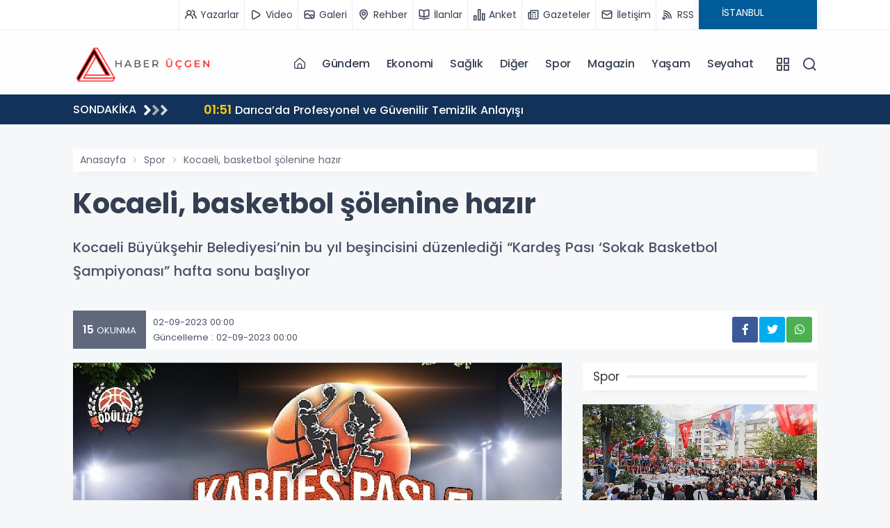

--- FILE ---
content_type: text/html; charset=UTF-8
request_url: https://ucgenhaber.com/kocaeli-basketbol-solenine-hazir/
body_size: 11285
content:
	 
	 


<!DOCTYPE html>
<html lang="tr">
<head>
<meta charset="UTF-8">
<meta name="viewport" content="width=device-width, initial-scale=1.0">
<title>Kocaeli, basketbol şölenine hazır - Haber Üçgen</title>
<meta name="description" content="Kocaeli Büyükşehir Belediyesi’nin bu yıl beşincisini düzenlediği “Kardeş Pası ‘Sokak Basketbol Şampiyonası” hafta sonu başlıyor" />
<meta name="keywords" content="" />
<meta itemprop="name" content="Kocaeli, basketbol şölenine hazır" />    
<link rel="canonical" href="https://ucgenhaber.com/kocaeli-basketbol-solenine-hazir/" />
<link rel="amphtml" href="https://ucgenhaber.com/amp/kocaeli-basketbol-solenine-hazir/" />
<meta property="og:url" content="https://ucgenhaber.com/kocaeli-basketbol-solenine-hazir/" />
<meta itemprop="identifier" name="articleid" content="1995" />
<meta property="og:type" content="article" />
<meta property="og:url" content="https://ucgenhaber.com/kocaeli-basketbol-solenine-hazir/" />
<meta property="og:title" content="Kocaeli, basketbol şölenine hazır" />
<meta property="og:site_name" content="Haber Üçgen" />
<meta property="og:description" content="Kocaeli Büyükşehir Belediyesi’nin bu yıl beşincisini düzenlediği “Kardeş Pası ‘Sokak Basketbol Şampiyonası” hafta sonu başlıyor" />   
<meta property="og:image" content="https://ucgenhaber.com/files/uploads/news/default/kocaeli-basketbol-solenine-hazir-re9MdeQp.jpg" />
<meta property="og:image:width" content="1280" />
<meta property="og:image:height" content="720" />
<meta property="og:image:alt" content="Kocaeli, basketbol şölenine hazır" /> 
<meta name="twitter:card" content="summary_large_image" />
<meta name="twitter:title" content="Kocaeli, basketbol şölenine hazır" />
<meta name="twitter:description" content="Kocaeli Büyükşehir Belediyesi’nin bu yıl beşincisini düzenlediği “Kardeş Pası ‘Sokak Basketbol Şampiyonası” hafta sonu başlıyor" />
<meta name="twitter:image" content="https://ucgenhaber.com/files/uploads/news/default/kocaeli-basketbol-solenine-hazir-re9MdeQp.jpg" /> 
<link rel="preload" as="image" href="https://ucgenhaber.com/files/uploads/news/default/kocaeli-basketbol-solenine-hazir-re9MdeQp.jpg">          
<link rel="image_src" type="image/jpeg" href="https://ucgenhaber.com/files/uploads/news/default/kocaeli-basketbol-solenine-hazir-re9MdeQp.jpg" />
<link rel="thumbnail" type="image/jpeg" href="https://ucgenhaber.com/files/uploads/news/default/kocaeli-basketbol-solenine-hazir-re9MdeQp.jpg" /> 
<meta itemprop="mainEntityOfPage" content="https://ucgenhaber.com/kocaeli-basketbol-solenine-hazir/" />
<meta itemprop="isFamilyFriendly" content="TRUE" />
<meta itemprop="publishingPrinciples" content="https://ucgenhaber.com/bilgi/gizlilik.html" />
<meta itemprop="dateCreated" content="2023-09-02T00:00:07+03:00" />
<meta itemprop="articleSection" content="Spor" />
<meta itemprop="inLanguage" content="tr-TR" />
<meta itemprop="genre" content="news" name="medium" />
    	<meta itemprop="name" content="Haber Üçgen" />
	<meta http-equiv="X-UA-Compatible" content="IE=edge" />
	<meta property="og:locale:alternate" content="tr_TR" />
	<base href="https://ucgenhaber.com/" />
    <link rel="shortcut icon" href="https://ucgenhaber.com/files/uploads/logo/7aef666a14.png" />
	<link rel="alternate" type="application/rss+xml" title="RSS" href="https://ucgenhaber.com/rss.xml" />
	  <link rel="stylesheet" href="https://ucgenhaber.com/theme/vega/assets/css/plugins.css">
  <link rel="stylesheet" href="https://ucgenhaber.com/theme/vega/assets/css/style.css">
  <link rel="stylesheet" href="https://ucgenhaber.com/theme/vega/assets/css/colors/navy.css">
  <link rel="stylesheet" href="https://ucgenhaber.com/theme/vega/custom.css?ver=5">
  <link rel="stylesheet" href="https://ucgenhaber.com/theme/vega/assets/css/modules/owl.css">
  <link rel="stylesheet" href="https://ucgenhaber.com/theme/vega/assets/css/modules/headline.css">
  <link rel="stylesheet" href="https://ucgenhaber.com/theme/vega/assets/css/modules/topheadline.css">
  <link rel="stylesheet" href="https://ucgenhaber.com/theme/vega/assets/fonts/uifonts/css/uicons-regular-straight.css">
  <link rel="stylesheet" href="https://use.fontawesome.com/releases/v5.8.1/css/all.css">
    
    <link rel="dns-prefetch" href="//googleads.g.doubleclick.net" />
    <link rel="dns-prefetch" href="//pagead2.googlesyndication.com">
	<link rel="dns-prefetch" href="//www.google-analytics.com" />
	<link rel="dns-prefetch" href="//ssl.google-analytics.com" />
	<link rel="dns-prefetch" href="//fonts.googleapis.com" />
	<link rel="dns-prefetch" href="//apis.google.com" />
	<link rel="dns-prefetch" href="//gatr.hit.gemius.pl" />
    <link rel="dns-prefetch" href="//cdn.onesignal.com" />
	<link rel="dns-prefetch" href="//cdn.onesignal.com" />
	<link rel="dns-prefetch" href="//cdn2.bildirt.com" />
	<link rel="dns-prefetch" href="https://securepubads.g.doubleclick.net" />
	<link rel="dns-prefetch" href="https://www.googletagmanager.com" />
	<link rel="dns-prefetch" href="https://securepubads.g.doubleclick.net" />
	<link rel="dns-prefetch" href="https://mc.yandex.ru" />
	<link rel="dns-prefetch" href="//cdnjs.cloudflare.com" />
	<link rel="dns-prefetch" href="//ajax.googleapis.com" />
	<link rel="dns-prefetch" href="//fonts.gstatic.com" />
    <link rel="dns-prefetch" href="//gstatic.com">
	<link rel="dns-prefetch" href="//s.gravatar.com" />
    <link rel="dns-prefetch" href="//connect.facebook.net">
	<link rel="dns-prefetch" href="//graph.facebook.com">
    <link rel="dns-prefetch" href="//linkedin.com">
    <link rel="preconnect" href="https://fonts.gstatic.com" />
	<link rel="preconnect" href="https://www.google-analytics.com" />
	<link rel="preconnect" href="https://tpc.googlesyndication.com" />
	<link rel="preconnect" href="https://pagead2.googlesyndication.com" />
    <meta name="google-site-verification" content="tPGhNJV2qysNtLFw15JwHEiyf3BUJxfyy095e8JKTCU" /></head>
<body class="bg-gray">

<div class="content-wrapper">


<div style="background:#fff" class="g-border-bottom-1 d-mobile-none">
    <div class="container">
        <div class="row">
            <div class="col-md-12">
                <nav class="nav justify-content-end header_sub">
                                        <a title="Yazarlar" href="https://ucgenhaber.com/yazarlar/"><i class="uil uil-users-alt mr-1"></i> <span>Yazarlar</span></a>
                                                            <a title="Video Galeri" href="https://ucgenhaber.com/videolar/"><i class="uil uil-play mr-1"></i> <span>Video</span></a>
                                                            <a title="Foto Galeri" href="https://ucgenhaber.com/galeriler/"><i class="uil uil-image mr-1"></i> <span>Galeri</span></a>
                                                            <a title="Rehber" href="https://ucgenhaber.com/rehber/"><i class="uil uil-map-marker mr-1"></i> <span>Rehber</span></a>
                                                            <a title="Seri İlanlar" href="https://ucgenhaber.com/ilanlar/"><i class="uil uil-book-open mr-1"></i> <span>İlanlar</span></a>
                                                            <a title="Anketler" href="https://ucgenhaber.com/anketler/"><i class="uil uil-graph-bar mr-1"></i> <span>Anket</span></a>
                                                            <a title="Gazeteler" href="https://ucgenhaber.com/gazeteler.html"><i class="uil uil-newspaper mr-1"></i> <span>Gazeteler</span></a>
                                        <a title="İletişim" href="bilgi/iletisim.html"><i class="uil uil-envelope-alt mr-1"></i> <span>İletişim</span></a>
                    <a title="RSS" href="https://ucgenhaber.com/rss.xml"><i class="uil uil-rss mr-1"></i> <span>RSS</span></a>
                    <div class="header_weather">
    <div id="module_hava_durumu">
        <div class="module_loading"></div>
        <div class="weather_area">
            <div class="module_select">
                <label><select name="city" onchange="var city = $(this).val(); get_weather(city);" class="form2">
                    <option  value="adana">ADANA</option><option  value="adiyaman">ADIYAMAN</option><option  value="afyonkarahisar">AFYONKARAHİSAR</option><option  value="agri">AĞRI</option><option  value="aksaray">AKSARAY</option><option  value="amasya">AMASYA</option><option  value="ankara">ANKARA</option><option  value="antalya">ANTALYA</option><option  value="ardahan">ARDAHAN</option><option  value="artvin">ARTVİN</option><option  value="aydin">AYDIN</option><option  value="balikesir">BALIKESİR</option><option  value="bartin">BARTIN</option><option  value="batman">BATMAN</option><option  value="bayburt">BAYBURT</option><option  value="bilecik">BİLECİK</option><option  value="bingol">BİNGÖL</option><option  value="bitlis">BİTLİS</option><option  value="bolu">BOLU</option><option  value="burdur">BURDUR</option><option  value="bursa">BURSA</option><option  value="canakkale">ÇANAKKALE</option><option  value="cankiri">ÇANKIRI</option><option  value="corum">ÇORUM</option><option  value="denizli">DENİZLİ</option><option  value="diyarbakir">DİYARBAKIR</option><option  value="duzce">DÜZCE</option><option  value="edirne">EDİRNE</option><option  value="elazig">ELAZIĞ</option><option  value="erzincan">ERZİNCAN</option><option  value="erzurum">ERZURUM</option><option  value="eskisehir">ESKİŞEHİR</option><option  value="gaziantep">GAZİANTEP</option><option  value="giresun">GİRESUN</option><option  value="gumushane">GÜMÜŞHANE</option><option  value="hakkari">HAKKARİ</option><option  value="hatay">HATAY</option><option  value="igdir">IĞDIR</option><option  value="isparta">ISPARTA</option><option  selected="selected"  value="istanbul">İSTANBUL</option><option  value="istanbul-asya">İSTANBUL (ASYA)</option><option  value="izmir">İZMİR</option><option  value="kahramanmaras">KAHRAMANMARAŞ</option><option  value="karabuk">KARABÜK</option><option  value="karaman">KARAMAN</option><option  value="kars">KARS</option><option  value="kastamonu">KASTAMONU</option><option  value="kayseri">KAYSERİ</option><option  value="kilis">KİLİS</option><option  value="kirikkale">KIRIKKALE</option><option  value="kirklareli">KIRKLARELİ</option><option  value="kirsehir">KIRŞEHİR</option><option  value="kocaeli">KOCAELİ</option><option  value="konya">KONYA</option><option  value="kutahya">KÜTAHYA</option><option  value="malatya">MALATYA</option><option  value="manisa">MANİSA</option><option  value="mardin">MARDİN</option><option  value="mersin">MERSİN</option><option  value="mugla">MUĞLA</option><option  value="mus">MUŞ</option><option  value="nevsehir">NEVŞEHİR</option><option  value="nigde">NİĞDE</option><option  value="ordu">ORDU</option><option  value="osmaniye">OSMANİYE</option><option  value="rize">RİZE</option><option  value="sakarya">SAKARYA</option><option  value="samsun">SAMSUN</option><option  value="sanliurfa">ŞANLIURFA</option><option  value="siirt">SİİRT</option><option  value="sinop">SİNOP</option><option  value="sirnak">ŞIRNAK</option><option  value="sivas">SİVAS</option><option  value="tekirdag">TEKİRDAĞ</option><option  value="tokat">TOKAT</option><option  value="trabzon">TRABZON</option><option  value="tunceli">TUNCELİ</option><option  value="usak">UŞAK</option><option  value="van">VAN</option><option  value="yalova">YALOVA</option><option  value="yozgat">YOZGAT</option><option  value="zonguldak">ZONGULDAK</option>                </select></label>
            </div>
            <span class="derece"></span>
            <span class="part_2"></span>
            <span class="hv_title"></span>
        </div>
        <div class="clearfix"></div>
    </div>
</div>
                  </nav>
            </div>
        </div>
    </div>
</div>
<header class="wrapper bg-light pt-1 pb-1">
    <nav class="navbar navbar-expand-lg classic transparent navbar-light">
        <div class="container flex-lg-row flex-nowrap align-items-center">
            <div class="navbar-brand w-100">
                <a title="Haber Üçgen" href="https://ucgenhaber.com/">
                    <img src="https://ucgenhaber.com/files/uploads/logo/1ef851793d.png" alt="Haber Üçgen" style="max-width:200px;" />
                </a>
            </div>
            <div class="navbar-collapse offcanvas bg-gray offcanvas-nav offcanvas-start">
                <div class="offcanvas-header justify-content-end  d-lg-none">
                    <button type="button" class="btn-close" data-bs-dismiss="offcanvas" aria-label="Close"></button>
                </div>
                <div class="offcanvas-body ms-lg-auto d-flex flex-column h-100">
                    <ul class="navbar-nav">
                    <li class="nav-item">
                            <a class="nav-link" href="https://ucgenhaber.com/"><i class="fi fi-rs-home"></i></a>
                        </li>
                    
                                                                        <li class="nav-item">
                            <a class="nav-link" href="https://ucgenhaber.com/gundem">Gündem</a>
                        </li>
                                                                                                <li class="nav-item">
                            <a class="nav-link" href="https://ucgenhaber.com/ekonomi">Ekonomi</a>
                        </li>
                                                                                                <li class="nav-item">
                            <a class="nav-link" href="https://ucgenhaber.com/saglik">Sağlık</a>
                        </li>
                                                                                                <li class="nav-item">
                            <a class="nav-link" href="https://ucgenhaber.com/diger">Diğer</a>
                        </li>
                                                                                                <li class="nav-item">
                            <a class="nav-link" href="https://ucgenhaber.com/spor">Spor</a>
                        </li>
                                                                                                <li class="nav-item">
                            <a class="nav-link" href="https://ucgenhaber.com/magazin">Magazin</a>
                        </li>
                                                                                                <li class="nav-item">
                            <a class="nav-link" href="https://ucgenhaber.com/yasam">Yaşam</a>
                        </li>
                                                                                                <li class="nav-item">
                            <a class="nav-link" href="https://ucgenhaber.com/seyahat">Seyahat</a>
                        </li>
                                                                    </ul>
                </div>
            </div>
            <div class="navbar-other ms-lg-4">
                <ul class="navbar-nav flex-row align-items-center ms-auto">
                    <li class="nav-item"><a class="nav-link" data-bs-toggle="offcanvas" data-bs-target="#offcanvas-info"><i class="uil uil-apps"></i></a></li>
                    <li class="nav-item"><a class="nav-link" data-bs-toggle="offcanvas" data-bs-target="#offcanvas-search"><i class="uil uil-search"></i></a></li>
                    <li class="nav-item d-lg-none">
                        <button class="hamburger offcanvas-nav-btn"><span></span></button>
                    </li>
                </ul>
            </div>
        </div>
    </nav>
    <div class="offcanvas offcanvas-end bg-gray text-dark" id="offcanvas-info" data-bs-scroll="true">
        <div class="offcanvas-header">
            <h3 class="text-white fs-30 mb-0"></h3>
            <button type="button" class="btn-close" data-bs-dismiss="offcanvas" aria-label="Close"></button>
        </div>
        <div class="offcanvas-body pb-6">
            <header class="section-title">
                <div><span>Kategoriler</span></div>
            </header>
            <ul class="canvas_menu">
                  
                <li><a href="https://ucgenhaber.com/gundem" class="hover">Gündem</a></li>  
                <li><a href="https://ucgenhaber.com/ekonomi" class="hover">Ekonomi</a></li>  
                <li><a href="https://ucgenhaber.com/saglik" class="hover">Sağlık</a></li>  
                <li><a href="https://ucgenhaber.com/diger" class="hover">Diğer</a></li>  
                <li><a href="https://ucgenhaber.com/spor" class="hover">Spor</a></li>  
                <li><a href="https://ucgenhaber.com/magazin" class="hover">Magazin</a></li>  
                <li><a href="https://ucgenhaber.com/yasam" class="hover">Yaşam</a></li>  
                <li><a href="https://ucgenhaber.com/seyahat" class="hover">Seyahat</a></li>  
                <li><a href="https://ucgenhaber.com/bilgi" class="hover">Bilgi</a></li>            </ul>
            <section>
                <header class="section-title">
                    <div><span>Uygulamalar</span></div>
                </header>
                <ul class="canvas_app_menu canvas_sub">
                                        <li><a title="Yazarlar" href="https://ucgenhaber.com/yazarlar/"><i class="uil uil-users-alt mr-1"></i> Yazarlar</a></li>
                                                            <li><a title="Video Galeri" href="https://ucgenhaber.com/videolar/"><i class="uil uil-play mr-1"></i> Video</a></li>
                                                            <li><a title="Foto Galeri" href="https://ucgenhaber.com/galeriler/"><i class="uil uil-image mr-1"></i> Galeri</a></li>
                                                            <li><a title="Rehber" href="https://ucgenhaber.com/rehber/"><i class="uil uil-map-marker mr-1"></i> Rehber</a></li>
                                                            <li><a title="Seri İlanlar" href="https://ucgenhaber.com/ilanlar/"><i class="uil uil-book-open mr-1"></i> İlanlar</a></li>
                                                            <li><a title="Anketler" href="https://ucgenhaber.com/anketler/"><i class="uil uil-graph-bar mr-1"></i> Anket</a></li>
                                                            <li><a title="Namaz Vakitleri" href="https://ucgenhaber.com/namaz-vakitleri.html"><i class="uil uil-clock mr-1"></i> Namaz</a></li>
                                                            <li><a title="Gazeteler" href="https://ucgenhaber.com/gazeteler.html"><i class="uil uil-newspaper mr-1"></i> Gazeteler</a></li>
                                                            <li><a title="Webmaster" href="https://ucgenhaber.com/webmaster.html"><i class="uil uil-brackets-curly mr-1"></i> Sitene Ekle</a></li>
                                                            <li><a title="Puan Durumları" href="https://ucgenhaber.com/puan-durumu.html"><i class="uil uil-list-ol mr-1"></i> Puan Durumları</a></li>
                                        
                                         <li><a title="Mail Bülteni" href="https://ucgenhaber.com/mail-bulteni.html"><i class="uil uil-envelope-alt mr-1"></i> Mail Bülteni</a></li>
                                        
                    <li><a title="RSS" href="https://ucgenhaber.com/rss.xml"><i class="uil uil-rss mr-1"></i> RSS</a></li>
                </ul>
            </section>
            
                
    
    
            <header class="section-title">
                <div><span>Kurumsal</span></div>
            </header>
            <ul class="footer_text_item canvas_menu-2">
                                <li><a class="hover link-body" href="bilgi/iletisim.html">İletişim</a></li>
                                <li><a class="hover link-body" href="bilgi/kunye.html">Künye</a></li>
                                <li><a class="hover link-body" href="bilgi/yayin-ilkeleri.html">Yayın İlkeleri</a></li>
                                <li><a class="hover link-body" href="bilgi/kurallar.html">Kurallar</a></li>
                                <li><a class="hover link-body" href="bilgi/gizlilik.html">Gizlilik</a></li>
                                <li><a class="hover link-body" href="bilgi/kullanici-sozlesmesi.html">Kullanıcı Sözleşmesi</a></li>
                                <li><a class="hover link-body" href="bilgi/veri-politikasi.html">Veri Politikası</a></li>
                            </ul>
        </div>
    </div>
    <div class="offcanvas offcanvas-top bg-light" id="offcanvas-search" data-bs-scroll="true">
        <div class="container d-flex flex-row py-6">
            <form class="search-form w-100" method="post" action="search.html">
                <input id="search-form" class="form-control" type="text" name="s" value="" placeholder="Aranacak kelimeyi yazıp, enter'a basınız." />
            </form>
            <button type="button" class="btn-close" data-bs-dismiss="offcanvas" aria-label="Close"></button>
        </div>
    </div>
</header>
<div class="breaknews mb-5" style="background: #133259  !important;">
    <div class="container">
        <div class="row" style="align-items: center;">
            <div class="col-md-2">
                <div class="title saving">
                    <span>SONDAKİKA</span>
                    <i class="fas fa-angle-right"></i>
                    <i class="fas fa-angle-right"></i>
                    <i class="fas fa-angle-right"></i>
                </div>
            </div>
            <div class="col-md-10">
                <div class="slidd">
                    <div class="swiper-container" data-margin="30" data-dots="false" data-nav="false" data-autoplay="true" data-autoplaytime="4000" data-items-lg="1" data-items-md="1" data-items-xs="1">
                        <div class="swiper">
                            <div class="swiper-wrapper">
                                                                <div class="swiper-slide">
                                    <a class="line-1" href="https://ucgenhaber.com/daricada-profesyonel-ve-guvenilir-temizlik-anlayisi/"><span>01:51</span>  Darıca’da Profesyonel ve Güvenilir Temizlik Anlayışı</a>
                                </div>
                                                                <div class="swiper-slide">
                                    <a class="line-1" href="https://ucgenhaber.com/turkce-sohbet-kulturunun-internetteki-yeni-yuzu/"><span>01:45</span>  Türkçe Sohbet Kültürünün İnternetteki Yeni Yüzü</a>
                                </div>
                                                                <div class="swiper-slide">
                                    <a class="line-1" href="https://ucgenhaber.com/soguk-zincirde-guven-ve-kalitenin-profesyonel-adresi/"><span>22:38</span>  Soğuk Zincirde Güven ve Kalitenin Profesyonel Adresi</a>
                                </div>
                                                                <div class="swiper-slide">
                                    <a class="line-1" href="https://ucgenhaber.com/yunanistan-hattinda-guvenli-ve-planli-lojistik-cozumleri/"><span>22:03</span>  Yunanistan Hattında Güvenli ve Planlı Lojistik Çözümleri</a>
                                </div>
                                                                <div class="swiper-slide">
                                    <a class="line-1" href="https://ucgenhaber.com/kitalar-arasi-lojistikte-guclu-ve-surdurulebilir-cozumler/"><span>21:21</span>  Kıtalar Arası Lojistikte Güçlü ve Sürdürülebilir Çözümler</a>
                                </div>
                                                                <div class="swiper-slide">
                                    <a class="line-1" href="https://ucgenhaber.com/abilet-ile-zahmetsiz-ve-avantajli-yolculuk-deneyimi/"><span>21:14</span>  Abilet ile Zahmetsiz ve Avantajlı Yolculuk Deneyimi</a>
                                </div>
                                                                <div class="swiper-slide">
                                    <a class="line-1" href="https://ucgenhaber.com/gloria-jeans-israil-mali-mi-gloria-jeans-boykot-mu-gloria-jeans-hangi-ulkenin/"><span>11:04</span>  Gloria Jeans İsrail Malı Mı? Gloria Jeans Boykot Mu? Gloria Jeans Hangi Ülkenin?</a>
                                </div>
                                                                <div class="swiper-slide">
                                    <a class="line-1" href="https://ucgenhaber.com/jacobs-israil-mali-mi-jacobs-boykot-mu-jacobs-hangi-ulkenin/"><span>11:03</span>  Jacobs İsrail Malı Mı? Jacobs Boykot Mu? Jacobs Hangi Ülkenin?</a>
                                </div>
                                                                <div class="swiper-slide">
                                    <a class="line-1" href="https://ucgenhaber.com/camper-israil-mali-mi-camper-boykot-mu-camper-hangi-ulkenin/"><span>11:02</span>  Camper İsrail Malı Mı? Camper Boykot Mu? Camper Hangi Ülkenin?</a>
                                </div>
                                                                <div class="swiper-slide">
                                    <a class="line-1" href="https://ucgenhaber.com/victoria-secret-israil-mali-mi-victoria-secret-boykot-mu-victoria-secret-hangi-ulkenin/"><span>11:01</span>  Victoria Secret İsrail Malı Mı? Victoria Secret Boykot Mu? Victoria Secret Hangi Ülkenin?</a>
                                </div>
                                                            </div>
                        </div>
                    </div>
                </div>
            </div>
        </div>
    </div>
</div>


<div class="container">

<div class="fixed_ads"></div>
<div class="fixed_ads" style="margin-left:1090px !important;"></div>
	<div class="g-ads text-center"></div>		

		<div class="surface-container">
    <div class="row article">
        <div class="col-md-12">
            <nav aria-label="breadcrumb">
                <ol class="breadcrumb">
                    <li class="breadcrumb-item"><a href="https://ucgenhaber.com/" title="Haber Üçgen">Anasayfa</a></li>
                    <li class="breadcrumb-item"><a href="https://ucgenhaber.com/haberler/spor/">Spor</a></li>
                    <li class="breadcrumb-item d-mobile-none">Kocaeli, basketbol şölenine hazır</li>
                </ol>
            </nav>
        </div>
        <article style="margin-bottom:200px;">
            <div class="row">
                <div class="col-md-12">
                    <h1 class="article-title" itemprop="title">Kocaeli, basketbol şölenine hazır</h1>
                    <p class="article-description" itemprop="description">Kocaeli Büyükşehir Belediyesi’nin bu yıl beşincisini düzenlediği “Kardeş Pası ‘Sokak Basketbol Şampiyonası” hafta sonu başlıyor</p>
                    <div class="content-share">
                        <div class="row">
                            <div class="col-md-6">
                                <div class="content-meta">
                                                                            <div class="view">
                                            <span class="number">15</span> OKUNMA
                                        </div>
                                                                                                                <div class="date">
                                            02-09-2023 00:00                                            <br> Güncelleme : 02-09-2023 00:00                                        </div>
                                                                    </div>
                            </div> 
                            <div class="col-md-6">
                                
    <div class="social_icons">
        
    
    
     <a class="social whatsapp" target="_blank" title="Whatsapp Paylaş" href="https://api.whatsapp.com/send?phone=&text=https://ucgenhaber.com/kocaeli-basketbol-solenine-hazir/&source=&data="><i class="fab fa-whatsapp"></i></a>
     
      <a class="social twitter" target="_blank" title="Twitter Paylaş"  onClick="return popup(this, 'notes')"href="https://twitter.com/intent/tweet?url=https://ucgenhaber.com/kocaeli-basketbol-solenine-hazir/&text=Kocaeli, basketbol şölenine hazır"><i class="fab fa-twitter"></i></a>
      
      <a class="social facebook" target="_blank" title="Facebook Paylaş" onClick="return popup(this, 'notes')" href="https://www.facebook.com/sharer.php?u=https://ucgenhaber.com/kocaeli-basketbol-solenine-hazir/"><i class="fab fa-facebook-f"></i></a>
      
      <div class="clearfix"></div>
       
            
       
    
                                                        </div>
    
                                </div>
                        </div>
                    </div>
                </div>
                <div class="col-md-8">
                    <figure>
                        <picture>
                            <source srcset="https://ucgenhaber.com/files/uploads/news/default/kocaeli-basketbol-solenine-hazir-re9MdeQp.jpg">
                            <img alt="Kocaeli, basketbol şölenine hazır">
                        </picture>
                    </figure>
                    <div class="g-ads text-center"></div>
                    <div class="article-text">
                        “Sporun Başkenti Kocaeli” vizyonuna uygun olarak yerel, ulusal ve uluslararası organizasyonlar gerçekleştiren Kocaeli Büyükşehir Belediyesi, bu yıl beşincisini düzenlediği Kardeş Pası Sokak Basketbol Şampiyonası’nda basketbol severleri bir araya getirecek. Turnuvaya başvurular 1 Eylül Cuma günü (bugün) mesai bitimine kadar Kocaeli Büyükşehir Belediyesi kilavuzgenclik.kocaeli.bel.tr/ sitesinden online olarak yapılabilecek.</p> </p><b>MAÇLAR FERRUH DUYGU SPOR TESİSLERİ’NDE</b></p>Şölen havasında geçecek turnuva 2 Eylül Cumartesi günü saat 18.00’de start alacak ve karşılaşmalar 3 Eylül Pazar günü yapılacak final maçları ile sona erecek. Çekişmeli mücadelelere sahne olması beklenilen turnuva, Büyükşehir’in yenilediği Ferruh Duygu Spor Tesisleri’ndeki açık alan Basketbol Sahası’nda yapılacak.</p> </p><b>DERECEYE GİREN TAKIMLARA SPOR HEDİYE ÇEKİ VERİLECEK</b></p>Büyükşehir Belediyesi Gençlik ve Spor Hizmetleri Dairesi Başkanlığı tarafından organize edilen Kardeş Pası 5 Basketbol Şampiyonası’nda Türkiye Basketbol Federasyonu uygulama esasları ve kuralları uygulanacak. Turnuvada 3+2 kişi olacak şekilde her takımda 5 sporcu katılım sağlayacak. Turnuva ile ilgili detaylı bilgi Büyükşehir’in 153 numaralı telefonundan alınabilir. Turnuvada dereceye giren birinci takıma 20 bin TL, ikinci takıma 15 bin TL, üçüncü takıma ise 10 bin TL tutarında spor hediye çeki verilecek.</p> </p>Kaynak: (BYZHA) Beyaz Haber Ajansı</p>                    <div class="g-ads text-center"></div>
                    
                                       
                  
                  
                                            </div>
                    <div class="post_tags" itemprop="keywords">
                                            </div>
                         
     <a name="comment"></a>
     <div class="modules gcard mt-5" style="position:relative;">
       
       <div class="module_title border_bottom_left_red">
       
       
       <header class="section-title">
                <div><span>YORUMLAR</span></div>
            </header>
   
   
   
   <ul style="position: absolute; display:none; right: 10px; top:0px; font-size:12px !important;" class="nav nav-tabs nav-tabs-basic mb-3" id="pills-tab" role="tablist">
    
  <li class="nav-item"> <a class="nav-link active" data-bs-toggle="tab" href="#website">Website</a> </li>
      <li class="nav-item"> <a class="nav-link" data-bs-toggle="tab" href="#disqus">Disqus</a> </li>
</ul>

</div>


<div class="tab-content" id="pills-tabContent">
    <div class="tab-pane fade show active" id="website" role="tabpanel">
  
        <div class="post_comments">

            <div class="clearfix"></div>
            <script src='https://www.google.com/recaptcha/api.js'></script>
            
            
            
            
            <form class="contact-form" method="post" action="/kocaeli-basketbol-solenine-hazir/#comment" novalidate="">
            <input type="hidden" value="" name="commentid" />
                <input type="hidden" value="1" name="action" />
<input type="hidden" name="action" value="1" />
             
              <div class="row gx-4">
                <div class="col-md-6">
                  <div class="form-floating mb-4">
                    <input id="form_name" type="text" name="name" class="form-control" placeholder="Adınızı Yazınız" required="" value="">
                    <label for="form_name">Adınız *</label>
                   
                  </div>
                </div>
      
                <div class="col-md-6">
                  <div class="form-floating mb-4">
                    <input id="form_email" type="email" name="email" class="form-control" placeholder="mail@example.com" required="" value="">
                    <label for="form_email">E-Posta Adresiniz *</label>
                   
                  </div>
                </div>
                
                
                
                
                
                <!-- /column -->
                <div class="col-12">
                  <div class="form-floating mb-4">
                    <textarea id="form_message" name="comment" class="form-control" placeholder="Yorumunuz" style="height: 150px" required=""></textarea>
                    <label for="form_message">Yorumunuz *</label>
                    
                  </div>
                </div>
                <!-- /column -->
                
                <div class="col-md-6"> </div>
                
                
                
                <div class="col-md-12 text-end">
                  <input type="submit" class="btn btn-danger rounded btn-send mb-3" value="Yorumu  Gönder">
                  
                </div>
                <!-- /column -->
              </div>
              <!-- /.row -->
            </form>
            
            
            
            
       
                                    <div class="clearfix"></div>
                                    
                                               <div class="clearfix"></div>
                                    <div class="comment_list">
                                    
                                    
                                    
                                                                             
                                        
                                    </div>
                                     <div class="clearfix"></div>
                                </div>
                                 <div class="clearfix"></div>
  
  
  
  </div>
                
            </div>
		</div>




         <script>
    function comment_module(){
        $(".comment_action .replay").click(function () {
            $("#replay_form").remove()
            var commentid = $('a',this).attr("data-comment");
            var commentname = $('a',this).attr("data-comment-name");
            console.log(commentname)
             var replay_form_template = 
			   '<div class="clearfix"></div>'+
'                <form role="form" id="replay_form" action="/kocaeli-basketbol-solenine-hazir/#comment" method="post" class="mt-5">'+
'                <input type="hidden" value="'+commentid+'" name="commentid" />'+
'                <input type="hidden" value="1" name="action" />'+
'               <div class="row gx-4">'+
'                <div class="col-md-6">'+
'                  <div class="form-floating mb-4">'+
'                    <input id="form_name" type="text" name="name" class="form-control" placeholder="Adınızı Yazınız" required="" value="">'+
'                    <label for="form_name">Adınız *</label>'+
'                  </div>'+
'                </div>'+
'                <div class="col-md-6">'+
'                  <div class="form-floating mb-4">'+
'                    <input id="form_email" type="email" name="email" class="form-control" placeholder="mail@example.com" required="" value="">'+
'                    <label for="form_email">E-Posta Adresiniz *</label>'+
'                  </div>'+
'                </div>'+
'                <div class="col-12">'+
'                  <div class="form-floating mb-4">'+
'                    <textarea id="form_message" name="comment" class="form-control" placeholder="Yorumunuz" style="height: 150px" required=""></textarea>'+
'                    <label for="form_message">Yorumunuz *</label>'+
'                  </div>'+
'                </div>'+
'                <div class="col-md-6"> </div>'+
'                <div class="col-md-12 text-center">'+
'                  <input type="submit" class="btn btn-primary rounded-pill btn-send mb-3" value="Cevabı  Gönder">'+
'                </div>'+
'              </div>'+
'                </form>';
            $(this).closest(".comment_action").after(replay_form_template)
            grecaptcha.render('captcha_container', {
                'sitekey': ''
            });
        })

        $(".comment_action .report").click(function () {
            var commentid = $('a',this).attr("data-comment");
            var request = $.ajax({
                url: "https://ucgenhaber.com/theme/vega/reportCommnet.php",
                method: "POST",
                data: { commentid : commentid },
                dataType: "HTML"
            });
            request.done(function( response ) {
                console.log(response)
            })
            request.fail(function( jqXHR, textStatus ) {
            });
        })


    }

</script>





 
                </div>
                <div class="col-md-4 sticky-sidebar">
                
                    <header class="section-title">
                        <div><span>Spor</span></div>
                    </header>
                    <div class="g-ads text-center"></div>
                    
                                            <div class="post-item" style="border-radius:0px;">
                            <a style="height:auto; border-radius:0px;" href="https://ucgenhaber.com/balcovada-cumhuriyetimizin-102-yili-etkinlikleri-bugun-sabah-saatlerinde-basladi/">
                                <div style="border-radius:0px;" class="img-content hover-scale">
                                    <img src="https://ucgenhaber.com/files/uploads/news/default/20251028-balcovada-cumhuriyetimizin-102-yili-etkinlikleri-bugun-sabah-saatlerinde-basladi-857744.jpg" alt="Balçova’da Cumhuriyetimizin 102. yılı etkinlikleri bugün sabah saatlerinde başladı">
                                </div>
                                <span class="title">Balçova’da Cumhuriyetimizin 102. yılı etkinlikleri bugün sabah saatlerinde başladı</span>
                            </a>
                        </div>
                                            <div class="post-item" style="border-radius:0px;">
                            <a style="height:auto; border-radius:0px;" href="https://ucgenhaber.com/seferihisar-orhanli-koyunde-zeytin-hasadi-festivaline-davetlisiniz/">
                                <div style="border-radius:0px;" class="img-content hover-scale">
                                    <img src="https://ucgenhaber.com/files/uploads/news/default/20251028-seferihisar-orhanli-koyunde-zeytin-hasadi-festivaline-davetlisiniz-752601.jpg" alt="Seferihisar Orhanlı Köyü’nde Zeytin Hasadı Festivaline davetlisiniz.">
                                </div>
                                <span class="title">Seferihisar Orhanlı Köyü’nde Zeytin Hasadı Festivaline davetlisiniz.</span>
                            </a>
                        </div>
                                            <div class="post-item" style="border-radius:0px;">
                            <a style="height:auto; border-radius:0px;" href="https://ucgenhaber.com/kemerin-kick-bokscularindan-sekiz-madalya/">
                                <div style="border-radius:0px;" class="img-content hover-scale">
                                    <img src="https://ucgenhaber.com/files/uploads/news/default/kemerin-kick-bokscularindan-sekiz-madalya.jpg" alt="Kemer’in Kick Boksçularından sekiz madalya">
                                </div>
                                <span class="title">Kemer’in Kick Boksçularından sekiz madalya</span>
                            </a>
                        </div>
                                            <div class="post-item" style="border-radius:0px;">
                            <a style="height:auto; border-radius:0px;" href="https://ucgenhaber.com/cumhuriyet-rallisinde-dostluk-kazandi/">
                                <div style="border-radius:0px;" class="img-content hover-scale">
                                    <img src="https://ucgenhaber.com/files/uploads/news/default/cumhuriyet-rallisinde-dostluk-kazandi.jpg" alt="Cumhuriyet Rallisi’nde Dostluk Kazandı">
                                </div>
                                <span class="title">Cumhuriyet Rallisi’nde Dostluk Kazandı</span>
                            </a>
                        </div>
                                            <div class="post-item" style="border-radius:0px;">
                            <a style="height:auto; border-radius:0px;" href="https://ucgenhaber.com/eczacibasi-dynavit-bahcelievler-belediyespor-deplasmanindan-3-puanla-dondu/">
                                <div style="border-radius:0px;" class="img-content hover-scale">
                                    <img src="https://ucgenhaber.com/files/uploads/news/default/eczacibasi-dynavit-bahcelievler-belediyespor-deplasmanindan-3-puanla-dondu.jpg" alt="Eczacıbaşı Dynavit, Bahçelievler Belediyespor deplasmanından 3 puanla döndü">
                                </div>
                                <span class="title">Eczacıbaşı Dynavit, Bahçelievler Belediyespor deplasmanından 3 puanla döndü</span>
                            </a>
                        </div>
                                         <div class="g-ads text-center"></div>
                    <header class="section-title">
			<div><span>Çok Okunanlar</span></div>
		</header>

<div class="popular_items">

        
                    </div>                    <div class="g-ads text-center"></div>
                </div>
            </div>
        </article>
    </div>
    <div class="container" style="text-align:center;">
        <div class="status">
            <div class="loader"><img src="https://ucgenhaber.com/theme/vega/images/rel_interstitial_loading.gif" alt="Loading..." /><br />Yükleniyor...</div>
            <div class="no-more"></div>
        </div>
        <div class="pager">
              <a href="https://ucgenhaber.com/koronavirusun-yeni-varyantlari-hakkinda-bilinmesi-gerekenler/" class="pager__next"> Sonraki </a>
        </div>
    </div>
</div>


<script src="https://unpkg.com/@webcreate/infinite-ajax-scroll@^3.0.0-beta.6/dist/infinite-ajax-scroll.min.js"></script>
<script src="https://ucgenhaber.com/theme/vega/assets/js/infi.js"></script>
<script>
    window.onload = function() {
        comment_module()
    };
</script>



 	</div>
    
    
    </div>

<footer class="bg-white text-dark fs-sm" style="">
    <div class="container py-5 py-md-5">
        <div class="row">
            <div class="col-md-9">
                <p class="mb-4">© 2026 Tüm hakları saklıdır. Sistem :  Gazisoft <a href="https://www.gazisoft.com/php-haber-yazilimi.html" title="haber yazılımı" rel="dofollow">Haber Yazılımı</a>

<!-- Global site tag (gtag.js) - Google Analytics -->
<script async src="https://www.googletagmanager.com/gtag/js?id=UA-40143581-1"></script>
<script>
  window.dataLayer = window.dataLayer || [];
  function gtag(){dataLayer.push(arguments);}
  gtag('js', new Date());

  gtag('config', 'UA-40143581-1');
</script></p>
            </div>
            <div class="col-md-3">
                <nav class="nav social social-muted justify-content-end">
                    <a title="Twitter" target="_blank" href=""><i class="uil uil-twitter"></i></a>
                    <a title="Facebook" target="_blank" href=""><i class="uil uil-facebook-f"></i></a>
                    <a title="Instagram" target="_blank" href=""><i class="uil uil-instagram"></i></a>
                    <a title="Youtube" target="_blank" href=""><i class="uil uil-youtube"></i></a>
                    <a title="Telegram" target="_blank" href=""><i class="uil uil-telegram"></i></a>
                </nav>
            </div>
        </div>
        <hr class="mt-1 mb-5" />
        <div class="row gy-6 gy-lg-0">
                            <div class="col-md-3 col-6">
                    <div class="widget">
                        <ul class="list-unstyled text-reset mb-0">
                                                            <li><a href="https://ucgenhaber.com/gundem" class="hover link-body">Gündem</a></li>
                                                            <li><a href="https://ucgenhaber.com/ekonomi" class="hover link-body">Ekonomi</a></li>
                                                            <li><a href="https://ucgenhaber.com/saglik" class="hover link-body">Sağlık</a></li>
                                                    </ul>
                    </div>
                </div>
                            <div class="col-md-3 col-6">
                    <div class="widget">
                        <ul class="list-unstyled text-reset mb-0">
                                                            <li><a href="https://ucgenhaber.com/diger" class="hover link-body">Diğer</a></li>
                                                            <li><a href="https://ucgenhaber.com/spor" class="hover link-body">Spor</a></li>
                                                            <li><a href="https://ucgenhaber.com/magazin" class="hover link-body">Magazin</a></li>
                                                    </ul>
                    </div>
                </div>
                            <div class="col-md-3 col-6">
                    <div class="widget">
                        <ul class="list-unstyled text-reset mb-0">
                                                            <li><a href="https://ucgenhaber.com/yasam" class="hover link-body">Yaşam</a></li>
                                                            <li><a href="https://ucgenhaber.com/seyahat" class="hover link-body">Seyahat</a></li>
                                                            <li><a href="https://ucgenhaber.com/bilgi" class="hover link-body">Bilgi</a></li>
                                                    </ul>
                    </div>
                </div>
                    </div>
        <hr class="mt-5 mb-5" />
        <div class="row">
            <div class="col-md-12" style="font-weight: 400">
                <div class="footer_text_item">
                                            <a class="hover link-body" href="bilgi/iletisim.html">İletişim</a>
                                            <a class="hover link-body" href="bilgi/kunye.html">Künye</a>
                                            <a class="hover link-body" href="bilgi/yayin-ilkeleri.html">Yayın İlkeleri</a>
                                            <a class="hover link-body" href="bilgi/kurallar.html">Kurallar</a>
                                            <a class="hover link-body" href="bilgi/gizlilik.html">Gizlilik</a>
                                            <a class="hover link-body" href="bilgi/kullanici-sozlesmesi.html">Kullanıcı Sözleşmesi</a>
                                            <a class="hover link-body" href="bilgi/veri-politikasi.html">Veri Politikası</a>
                                    </div>
                Haber içerikleri izin alınmadan, kaynak gösterilerek dahi iktibas edilemez. Kanuna aykırı ve izinsiz olarak kopyalanamaz, başka yerde yayınlanamaz.
                                
                <br />
<br />
<strong>Haber : Kocaeli, basketbol şölenine hazır</strong>

            </div>
        </div>
    </div>
</footer>

  <div class="progress-wrap">
    <svg class="progress-circle svg-content" width="100%" height="100%" viewBox="-1 -1 102 102">
      <path d="M50,1 a49,49 0 0,1 0,98 a49,49 0 0,1 0,-98" />
    </svg>
  </div>
<script type="application/ld+json">
{
    "@context": "http://schema.org",
    "@graph": [
        {
            "@type": "WebSite",
            "url": "https://ucgenhaber.com/",
            "name": "Haber Üçgen",
            "description": "Haber Üçgen",
            "potentialAction": {
                "@type": "SearchAction",
                "target": "https://ucgenhaber.com/haberleri/{search_term_string}",
                "query-input": "required name=search_term_string"
            }
        },
        {
            "@type": "Organization",
            "name": "Haber Üçgen",
            "url": "https://ucgenhaber.com/",
            "image": "https://ucgenhaber.com/files/uploads/logo/1ef851793d.png",
            "logo": "https://ucgenhaber.com/files/uploads/logo/1ef851793d.png"
        }
        
                ,
        {
            "@type": "BreadcrumbList",
            "itemListElement": [
                {
                    "@type": "ListItem",
                    "position": 1,
                    "name": "Anasayfa",
                    "item": "https://ucgenhaber.com/"
                },
                {
                    "@type": "ListItem",
                    "position": 2,
                    "name": "Spor",
                    "item": "https://ucgenhaber.com/haberler/spor/"
                }
            ]
        },
        {
            "@type": "NewsArticle",
            "datePublished": "2023-09-02T00:00:07+03:00",
            "dateModified": "2023-09-02T00:00:07+03:00",
            "headline": "Kocaeli, basketbol şölenine hazır",
            "alternativeHeadline": "Kocaeli, basketbol şölenine hazır",
            "description": "Kocaeli Büyükşehir Belediyesi’nin bu yıl beşincisini düzenlediği “Kardeş Pası ‘Sokak Basketbol Şampiyonası” hafta sonu başlıyor",
            "articleSection": "Spor",
            "image": [
                "https://ucgenhaber.com/files/uploads/news/default/kocaeli-basketbol-solenine-hazir-re9MdeQp.jpg"
            ],
            "speakable": {
                "@type": "SpeakableSpecification",
                "cssSelector": [
                    ".content-title",
                    ".content-description",
                    ".text-content"
                ]
            },
            "author": {
                "@type": "NewsMediaOrganization",
                "name": "Editor",
                "url": "https://ucgenhaber.com/bilgi/kunye.html",
                "logo": {
                    "@type": "ImageObject",
                    "url": "https://ucgenhaber.com/files/uploads/logo/1ef851793d.png",
                    "width": 600,
                    "height": 60
                }
            },
            "publisher": {
                "@type": "NewsMediaOrganization",
                "name": "Admin",
                "url": "https://ucgenhaber.combilgi/kunye.html",
                "logo": {
                    "@type": "ImageObject",
                    "url": "https://ucgenhaber.com/files/uploads/logo/1ef851793d.png",
                    "width": 600,
                    "height": 60
                }
            },
            "mainEntityOfPage": "https://ucgenhaber.com/kocaeli-basketbol-solenine-hazir/",
            "inLanguage": "tr"
        }
        
                
    ]
}
</script>

<script src="https://ajax.googleapis.com/ajax/libs/jquery/1.12.4/jquery.min.js"></script>
<script src="https://ucgenhaber.com/theme/vega/assets/js/plugins.js"></script>
<script src="https://ucgenhaber.com/theme/vega/assets/js/theme.js"></script>
<script src="https://ucgenhaber.com/theme/vega/assets/js/owl.carousel.min.js"></script>
<script src="https://ucgenhaber.com/theme/vega/assets/js/main.js"></script>
<script>
        function get_weather(city) {
            $("#module_hava_durumu .module_select select").prop("disabled", true);
            $("#module_hava_durumu .module_loading").show();

            if(city==null){
                city = "istanbul";
            }
            var request = $.ajax({
                url: "https://api.gazisoft.com/services.php?service=hava&city="+city,
                method: "POST",
                dataType: "JSON"
            });

            request.done(function( response ) {
                $("#module_hava_durumu .city").html(response.city)
                $("#module_hava_durumu .date").html('22 OCAK Perşembe')
                $("#module_hava_durumu .hv_title").html(response.title)
                $("#module_hava_durumu .part_2").html('<img src="" style="width:24px; color:red; -webkit-filter: brightness(0) invert(1); filter: brightness(0) invert(1);" alt="weather_icon" />')
                $("#module_hava_durumu .part_2 img").attr("src",response.icon)
                $("#module_hava_durumu .derece").html(response.temperature)

            });
            request.always(function () {
                $("#module_hava_durumu .module_select select").prop("disabled", false);
                $("#module_hava_durumu .module_loading").hide();

            })

        }


function popup(mylink, windowname)
{
if (! window.focus)return true;
var href;
if (typeof(mylink) == 'string')
   href=mylink;
else
   href=mylink.href;
window.open(href, windowname, 'width=500,height=450,scrollbars=yes');
return false;
}


    
	get_weather()
  get_currency()
  </script>



<script defer src="https://static.cloudflareinsights.com/beacon.min.js/vcd15cbe7772f49c399c6a5babf22c1241717689176015" integrity="sha512-ZpsOmlRQV6y907TI0dKBHq9Md29nnaEIPlkf84rnaERnq6zvWvPUqr2ft8M1aS28oN72PdrCzSjY4U6VaAw1EQ==" data-cf-beacon='{"version":"2024.11.0","token":"52591d42cb1a4316a1d888904934f8bc","r":1,"server_timing":{"name":{"cfCacheStatus":true,"cfEdge":true,"cfExtPri":true,"cfL4":true,"cfOrigin":true,"cfSpeedBrain":true},"location_startswith":null}}' crossorigin="anonymous"></script>
</body>
</html>

--- FILE ---
content_type: text/javascript
request_url: https://ucgenhaber.com/theme/vega/assets/js/main.js
body_size: 1265
content:
$(document).ready(function(){
     $(window).scroll(function () {
            if ($(this).scrollTop() > 50) {
                $('#back-to-top').fadeIn();
            } else {
                $('#back-to-top').fadeOut();
            }
        });
        // scroll body to 0px on click
        $('#back-to-top').click(function () {
            $('#back-to-top').tooltip('hide');
            $('body,html').animate({
                scrollTop: 0
            }, 800);
            return false;
        });
        
      

});

// SEARCH
    $(function () {
        $('a[href="#search_form"]').on('click', function(event) {
            event.preventDefault();
            $('#search_form').css('display','block');
            $('#search_form').addClass('open');
            $('#search_form > form > input[type="search"]').focus();
        });
        $('#search_form, #search_form button.close').on('click keyup', function(event) {
            if (event.target == this || event.target.className == 'close' || event.keyCode == 27) {
                $(this).removeClass('open');
            }
        });
    });
    $(function () {
        $('a[href="#open_board"]').on('click', function(event) {
            event.preventDefault();
            $('#board_overlay').css('display','block');
            $('#board_overlay').addClass('open');
        });
        $('#board_overlay, #board_overlay button.close').on('click keyup', function(event) {
            if (event.target == this || event.target.className == 'close' || event.keyCode == 27) {
                $(this).removeClass('open');
            }
        });
    });


$('ul.nav li.dropdown').hover(function() {
  $(this).find('.dropdown-menu').stop(true, true).delay(20).fadeIn(100);
}, function() {
  $(this).find('.dropdown-menu').stop(true, true).delay(20).fadeOut(100);
});




$("#author_line").owlCarousel({
      autoPlay: 6000, //Set AutoPlay to 3 seconds
      items : 4,
	  navigation : true,
	  pagination: false,
	  navigationText : ["",""],
  });
  
  
$("#sub_headline").owlCarousel({
      autoPlay: 6000, //Set AutoPlay to 3 seconds
      items : 4,
	  navigation : true,
	  pagination: false,
	  navigationText : ["",""],
  });


  $("#top-man").owlCarousel({
    navigation : false,
    slideSpeed : 100,
    paginationSpeed : 2000,
    autoPlay: true,
    singleItem : true,
  navigationText: ["&lt;","&gt;"],
  paginationNumbers: true,
});
  
  
	$("#headline").owlCarousel({
      navigation : true,
      slideSpeed : 300,
      paginationSpeed : 500,
      autoplaySpeed : 6000,
	    autoPlay: true,
      singleItem : true,
	    navigationText: ["",""],
      paginationNumbers: true,
      paginationhover: true,
    });

    $('body').on('click', '#headline .owl-numbers', function(){
      let numbers = $(this).text() - 1;
      let link = $('#headline .headline-li .new_window')[numbers];
      let href = $(link).attr('href');
      window.open(href);
    });

    $(document).on('mouseover', '#headline .owl-page', function(){
      let owlNumb = $(this).find('.owl-numbers').text()
      owlNumb = parseInt(owlNumb) - 1
      $('#headline .owl-wrapper').trigger('owl.goTo', owlNumb);
  });
    
    $('body').on('click', '#top-man .owl-numbers', function(){
      let numbers = $(this).text() - 1;
      let link = $('#top-man .owl-item .item .new_window')[numbers];
      let href = $(link).attr('href');
      window.open(href);
    });

      $(document).on('mouseover', '#top-man .owl-page', function(){
        let owlNumb = $(this).find('.owl-numbers').text()
        owlNumb = parseInt(owlNumb) - 1
        $('#top-man .owl-wrapper').trigger('owl.goTo', owlNumb);
  });



  
    



$("#home_video").owlCarousel({
      autoPlay: 2500, //Set AutoPlay to 3 seconds
      items : 3,
	  navigation : true,
	  pagination: false,
	  navigationText : ["",""],
  });





$("#right_one_slider").owlCarousel({
      autoPlay: 4500, //Set AutoPlay to 3 seconds
      items : 1,
	  navigation : true,
	  pagination: false,
	  navigationText : ["",""],
  });

	$("#burclar").owlCarousel({
      navigation : true,
      slideSpeed : 300,
      paginationSpeed : 400,
	  autoPlay: 3000,
      singleItem : true,
	  pagination : false ,
	  navigationText: ["",""],
	});


$("#hot-news").owlCarousel({
      navigation : false,
	    paginationSpeed : 200,
	  autoPlay: 5000,
      singleItem : true,
	  pagination : false ,
	   items : 1,
	});


/*

$(document).ready(function () {
    $('.lazy').Lazy();
    $('.lazyAll').Lazy({
        delay: 0
    })
	
	$('img.lazy').on('load',function(){
 /* console.log(this)//fires this function when it appears*/
  
 /*  $(".imgLiquidFill").imgLiquid({
        fill: true,
        horizontalAlign: "center",
        verticalAlign: "center"
    });
});
   
})

*/



/*$(function() {
    
    $(".imgLiquidFill").imgLiquid({
        fill: true,
        horizontalAlign: "center",
        verticalAlign: "center"
    });
    
    $(".imgLiquidNoFill").imgLiquid({
        fill: false,
        horizontalAlign: "center",
        verticalAlign: "50%"
    });
    
});



$(document).ready(function () {
    $('.lazy').Lazy();
    $('.lazyAll').Lazy({
        delay: 0
    })
	
    $("[data-sticky_column]").stick_in_parent({
        parent: "[data-sticky_parent]"
    });
})*/






 function get_currency() {
            var request = $.ajax({
                url: "https://api.gazisoft.com/services.php?service=currency",
                method: "POST",
                dataType: "JSON"
            });

            request.done(function( response ) {
                $(".currency .dollar .curr").html(response.Dolar[0].sales)

                if(response.Dolar[0].status==-1){
                    $(".currency .dollar .curr").addClass("red");
                    $(".currency .dollar .fa").removeClass("fa-minus").addClass("red fa-angle-down");
                }else if(response.Dolar[0].status==1){
                    $(".currency .dollar .curr").addClass("green");
                    $(".currency .dollar .fa").removeClass("fa-minus").addClass("green fa-angle-up");
                }else{
                    $(".currency .dollar .curr").addClass("gray");
                    $(".currency .dollar .fa").addClass("gray");
                }


                $(".currency .euro .curr").html(response.Euro[0].sales)

                if(response.Euro[0].status==-1){
                    $(".currency .euro .curr").addClass("red");
                    $(".currency .euro .fa").removeClass("fa-minus").addClass("red fa-angle-down");
                }else if(response.Euro[0].status==1){
                    $(".currency .euro .curr").addClass("green");
                    $(".currency .euro .fa").removeClass("fa-minus").addClass("green fa-angle-up");
                }else{
                    $(".currency .euro .curr").addClass("gray");
                    $(".currency .euro .fa").addClass("gray");
                }
				
				
				
				
				
				
				 $(".currency .pound .curr").html(response.Sterlin[0].sales)

                if(response.Sterlin[0].status==-1){
                    $(".currency .pound .curr").addClass("red");
                    $(".currency .pound .fa").removeClass("fa-minus").addClass("red fa-angle-down");
                }else if(response.Euro[0].status==1){
                    $(".currency .pound .curr").addClass("green");
                    $(".currency .pound .fa").removeClass("fa-minus").addClass("green fa-angle-up");
                }else{
                    $(".currency .pound .curr").addClass("gray");
                    $(".currency .pound .fa").addClass("gray");
                }
				
				
				
				
				

                $(".currency .gold .curr").html(response.Gold[0].sales)

                if(response.Gold[0].status==-1){
                    $(".currency .gold .curr").addClass("red");
                    $(".currency .gold .fa").removeClass("fa-minus").addClass("red fa-angle-down");
                }else if(response.Gold[0].status==1){
                    $(".currency .gold .curr").addClass("green");
                    $(".currency .gold .fa").removeClass("fa-minus").addClass("green fa-angle-up");
                }else{
                    $(".currency .gold .curr").addClass("gray");
                    $(".currency .gold .fa").addClass("gray");
                }

                $(".currency .bist .curr").html(response.Bits[0].sales)

                if(response.Bits[0].status==-1){
                    $(".currency .bist .curr").addClass("red");
                    $(".currency .bist .fa").removeClass("fa-minus").addClass("red fa-angle-down");
                }else if(response.Bits[0].status==1){
                    $(".currency .bist .curr").addClass("green");
                    $(".currency .bist .fa").removeClass("fa-minus").addClass("green fa-angle-up");
                }else{
                    $(".currency .bist .curr").addClass("gray");
                    $(".currency .bist .fa").addClass("gray");
                }
				
				
				
				
				  $(".currency .btc .curr").html(response.BTC[0].sales)

                if(response.Euro[0].status==-1){
                    $(".currency .btc .curr").addClass("red");
                    $(".currency .btc .fa").removeClass("fa-minus").addClass("red fa-angle-down");
                }else if(response.Euro[0].status==1){
                    $(".currency .btc .curr").addClass("green");
                    $(".currency .btc .fa").removeClass("fa-minus").addClass("green fa-angle-up");
                }else{
                    $(".currency .btc .curr").addClass("gray");
                    $(".currency .btc .fa").addClass("gray");
                }
				
				
				
				
				

            });

        }
